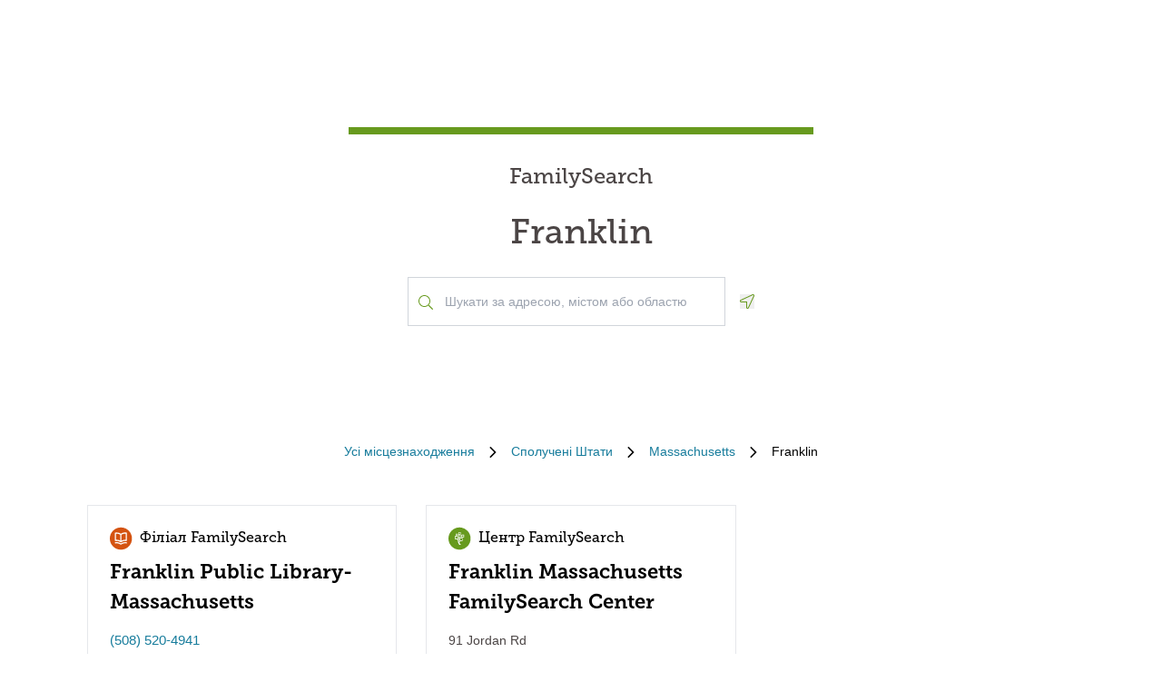

--- FILE ---
content_type: text/html; charset=utf-8
request_url: https://locations.familysearch.org/uk/us/ma/franklin
body_size: 9049
content:
<!DOCTYPE html><html lang="uk"><head><link rel="stylesheet" href="/assets/static/main-pC6v8b3D.css"/>
<link rel="stylesheet" href="/assets/static/useBreakpoints-DNXxfPCm.css"/>
<link rel="stylesheet" href="/assets/static/Directory-DlUVVAx3.css"/>
<link rel="stylesheet" href="/assets/static/search-lL3hmfYv.css"/>
<link rel="stylesheet" href="/assets/static/Breadcrumbs-B2bMaCuL.css"/><title>Yext Pages Site</title>
    <meta charset="UTF-8"/>
    <meta name="viewport" content="width=device-width, initial-scale=1, maximum-scale=5"/>
    <meta name="description" content="Family Search Directory, Сполучені Штати, Massachusetts, Franklin."/>
<meta property="og:title" content=""/>
<meta property="og:description" content="Family Search Directory, Сполучені Штати, Massachusetts, Franklin."/>
<meta property="og:url" content="https://locations.familysearch.org/uk/us/ma/franklin"/>
<link rel="canonical" href="https://locations.familysearch.org/uk/us/ma/franklin"/>
<link rel="shortcut icon" type="image/ico" href="[data-uri]"/>
<meta http-equiv="X-UA-Compatible" content="IE=edge"/>
<meta rel="dns-prefetch" href="//www.yext-pixel.com"/>
<meta rel="dns-prefetch" href="//a.cdnmktg.com"/>
<meta rel="dns-prefetch" href="//a.mktgcdn.com"/>
<meta rel="dns-prefetch" href="//dynl.mktgcdn.com"/>
<meta rel="dns-prefetch" href="//dynm.mktgcdn.com"/>
<meta rel="dns-prefetch" href="//www.google-analytics.com"/>
<meta name="format-detection" content="telephone=no"/>
<meta property="og:type" content="website"/>
<meta property="twitter:card" content="summary"/>
    <script>window.yextAnalyticsEnabled=true;window.enableYextAnalytics=()=>{window.yextAnalyticsEnabled=true}</script>
<script>
  window.addEventListener('ExReady', function(){
    FS.Analytics.deferPageView();
    // Call setTimeout to avoid a flaw in FS that triggers infinite recursion
    setTimeout(function(){
      FS.Analytics.adobeLaunchEx = function () { return true };
      setTimeout(function(){
        FS.Analytics.updatePageViewData({
          page_channel: 'locator-map',
          page_detail: 'Franklin'
        });
        FS.Analytics.trackPageView();
      }, 1000);
    });
  });
  </script>
<link rel="stylesheet" type="text/css" href="https://foundry.familysearch.org/Foundry/v1/MuseoSlab/css"/>
<script type="application/ld+json">
  {"@graph":[null,null,{"@context":"http://www.schema.org","@type":"BreadcrumbList","itemListElement":[{"@type":"ListItem","name":"Family Search Directory","position":1,"item":{"@type":"Thing","@id":"../../../uk"}},{"@type":"ListItem","name":"Сполучені Штати","position":2,"item":{"@type":"Thing","@id":"../../../uk/us"}},{"@type":"ListItem","name":"Massachusetts","position":3,"item":{"@type":"Thing","@id":"../../../uk/us/ma"}},{"@type":"ListItem","name":"Franklin","position":4,"item":{"@type":"Thing","@id":"../../../"}}]}]}
  </script><script type="module">
        const componentURL = new URL("/assets/client/city.DSqtPjn5.js", import.meta.url)
        const component = await import(componentURL);

        const renderURL = new URL("/assets/render/_client.PXfxF9IK.js", import.meta.url)
        const render = await import(renderURL);

        render.render(
        {
            Page: component.default,
            pageProps: JSON.parse(decodeURIComponent("%7B%22document%22%3A%7B%22__%22%3A%7B%22entityPageSet%22%3A%7B%7D%2C%22name%22%3A%22city%22%7D%2C%22_additionalLayoutComponents%22%3A%5B%22CustomCodeSection%22%5D%2C%22_env%22%3A%7B%7D%2C%22_schema%22%3A%7B%22%40context%22%3A%22https%3A%2F%2Fschema.org%22%2C%22%40type%22%3A%22Thing%22%2C%22name%22%3A%22Franklin%22%2C%22url%22%3A%22locations.familysearch.org%2Fuk%2Fus%2Fma%2Ffranklin%22%7D%2C%22_site%22%3A%7B%22c_aboutSectionCTA%22%3A%7B%22label%22%3A%22%D0%94%D0%86%D0%97%D0%9D%D0%90%D0%A2%D0%98%D0%A1%D0%AF%20%D0%91%D0%86%D0%9B%D0%AC%D0%A8%D0%95%22%2C%22link%22%3A%22https%3A%2F%2Fwww.familysearch.org%2Fen%2Fcenters%2Fabout%22%2C%22linkType%22%3A%22OTHER%22%7D%2C%22c_aboutSectionImage%22%3A%7B%22alternateText%22%3A%22%D0%96%D1%96%D0%BD%D0%BA%D0%B0%20%D0%BE%D1%82%D1%80%D0%B8%D0%BC%D1%83%D1%94%20%D0%B4%D0%BE%D0%BF%D0%BE%D0%BC%D0%BE%D0%B3%D1%83%20%D0%B2%D1%96%D0%B4%20%D0%B2%D0%BE%D0%BB%D0%BE%D0%BD%D1%82%D0%B5%D1%80%D0%B0%20%D1%83%20%D1%86%D0%B5%D0%BD%D1%82%D1%80%D1%96%20FamilySearch.%22%2C%22height%22%3A4000%2C%22url%22%3A%22https%3A%2F%2Fa.mktgcdn.com%2Fp%2Fko4jA0P6mghmjKzb-lrdpJ4LWTJemMKH47hH6vNVMsk%2F6000x4000.jpg%22%2C%22width%22%3A6000%7D%2C%22c_aboutSectionTitle%22%3A%22%D0%A9%D0%BE%20%D1%8F%D0%B2%D0%BB%D1%8F%D1%94%20%D1%81%D0%BE%D0%B1%D0%BE%D1%8E%20%D1%86%D0%B5%D0%BD%D1%82%D1%80%20FamilySearch%3F%22%2C%22c_breadcrumbsText%22%3A%22%D0%A3%D1%81%D1%96%20%D0%BC%D1%96%D1%81%D1%86%D0%B5%D0%B7%D0%BD%D0%B0%D1%85%D0%BE%D0%B4%D0%B6%D0%B5%D0%BD%D0%BD%D1%8F%22%2C%22c_byAppointmentOnlyText%22%3A%22%D0%9B%D0%B8%D1%88%D0%B5%20%D0%BF%D0%BE%20%D0%B7%D0%B0%D0%BF%D0%B8%D1%81%D1%83%22%2C%22c_closedHoursText%22%3A%22%D0%97%D0%B0%D1%87%D0%B8%D0%BD%D0%B5%D0%BD%D0%BE%22%2C%22c_daysOfWeek%22%3A%7B%22friday%22%3A%22%D0%9F%E2%80%99%D1%8F%D1%82%D0%BD%D0%B8%D1%86%D1%8F%22%2C%22monday%22%3A%22%D0%9F%D0%BE%D0%BD%D0%B5%D0%B4%D1%96%D0%BB%D0%BE%D0%BA%22%2C%22saturday%22%3A%22%D0%A1%D1%83%D0%B1%D0%BE%D1%82%D0%B0%22%2C%22sunday%22%3A%22%D0%9D%D0%B5%D0%B4%D1%96%D0%BB%D1%8F%22%2C%22thursday%22%3A%22%D0%A7%D0%B5%D1%82%D0%B2%D0%B5%D1%80%22%2C%22tuesday%22%3A%22%D0%92%D1%96%D0%B2%D1%82%D0%BE%D1%80%D0%BE%D0%BA%22%2C%22wednesday%22%3A%22%D0%A1%D0%B5%D1%80%D0%B5%D0%B4%D0%B0%22%7D%2C%22c_directoryBusinessName%22%3A%22FamilySearch%22%2C%22c_getDirectionsCTA%22%3A%22%D0%AF%D0%9A%20%D0%94%D0%86%D0%A1%D0%A2%D0%90%D0%A2%D0%98%D0%A1%D0%AF%22%2C%22c_header%22%3A%7B%22links%22%3A%5B%7B%22label%22%3A%22Link1%22%2C%22link%22%3A%22https%3A%2F%2Fwww.familysearch.org%2Fen%2F%22%2C%22linkType%22%3A%22URL%22%7D%2C%7B%22label%22%3A%22Family%20Tree%22%2C%22link%22%3A%22https%3A%2F%2Fwww.yext.com%22%2C%22linkType%22%3A%22URL%22%7D%2C%7B%22label%22%3A%22Search%22%2C%22link%22%3A%22https%3A%2F%2Fwww.yext.com%22%2C%22linkType%22%3A%22URL%22%7D%2C%7B%22label%22%3A%22Memories%22%2C%22link%22%3A%22https%3A%2F%2Fwww.yext.com%22%2C%22linkType%22%3A%22URL%22%7D%2C%7B%22label%22%3A%22Get%20Involved%22%2C%22link%22%3A%22https%3A%2F%2Fwww.yext.com%22%2C%22linkType%22%3A%22URL%22%7D%2C%7B%22label%22%3A%22Activities%22%7D%2C%7B%22label%22%3A%22SIGN%20IN%22%2C%22link%22%3A%22https%3A%2F%2Fident.familysearch.org%2Fcis-web%2Foauth2%2Fv3%2Fauthorization%3Fclient_secret%3DqFN1CsF%252Fk52eEw%252BMJfbhTWN6k650fl5C4hZA4gG1yEqFIglZpK9aw29BiEwKyYbpj4V33ocTXPtgFt8azNoSmtfXjnKsGttQUL2fexKPDDX5NbP9IMgm5MDEWus%252F2%252B8R1PGTAwXfl7qoAOSJ5CFn9nmrs5rkOwI7RDv0dP5BOZydzd3cuUotk52v7WtfFY7WLAoEowDqR8b%252BJcytvZ1t0csL4diaWwLpyqCuNA34P0k5W7DqubFzlwZ5HL%252FQX5EGf5k1QgC4Q5ZXg36iBXJZwQfPaZv3WYc0kXn%252FKWDeHj1lKByB2v9rvkMsLzQZsslTJO3bvSE7mFU7p8sQS%252BENNQ%253D%253D%26response_type%3Dcode%26redirect_uri%3Dhttps%253A%252F%252Fwww.familysearch.org%252Fauth%252Ffamilysearch%252Fcallback%26state%3D%252F%26client_id%3D3Z3L-Z4GK-J7ZS-YT3Z-Q4KY-YN66-ZX5K-176R%22%2C%22linkType%22%3A%22OTHER%22%7D%2C%7B%22label%22%3A%22CREATE%20ACCOUNT%22%2C%22link%22%3A%22https%3A%2F%2Fwww.familysearch.org%2Fidentity%2Fsignup%2F%22%2C%22linkType%22%3A%22OTHER%22%7D%5D%2C%22logo%22%3A%7B%22height%22%3A35%2C%22url%22%3A%22https%3A%2F%2Fa.mktgcdn.com%2Fp%2FOVq9ouEqFvzjctE19T3UZHVRj6ODKIKoqljNcjH7Nsc%2F132x35.png%22%2C%22width%22%3A132%7D%7D%2C%22c_heroLabel1%22%3A%22%D0%86%D0%BD%D1%84%D0%BE%D1%80%D0%BC%D0%B0%D1%86%D1%96%D1%8F%22%2C%22c_hoursLabel%22%3A%22%D0%93%D0%BE%D0%B4%D0%B8%D0%BD%D0%B8%20%D1%80%D0%BE%D0%B1%D0%BE%D1%82%D0%B8%22%2C%22c_instagram%22%3A%22https%3A%2F%2Fwww.instagram.com%2F%22%2C%22c_linkedIn%22%3A%22https%3A%2F%2Fwww.linkedin.com%2F%22%2C%22c_nearbyLocationsCTA%22%3A%7B%22label%22%3A%22%D0%97%D0%BD%D0%B0%D0%B9%D1%82%D0%B8%20%D0%BC%D1%96%D1%81%D1%86%D0%B5%D0%B7%D0%BD%D0%B0%D1%85%D0%BE%D0%B4%D0%B6%D0%B5%D0%BD%D0%BD%D1%8F%22%7D%2C%22c_nearbyLocationsTitle%22%3A%22%D0%9C%D1%96%D1%81%D1%86%D0%B5%D0%B7%D0%BD%D0%B0%D1%85%D0%BE%D0%B4%D0%B6%D0%B5%D0%BD%D0%BD%D1%8F%20%D0%BF%D0%BE%D0%B1%D0%BB%D0%B8%D0%B7%D1%83%22%2C%22c_nearbySectionAPIKey%22%3A%2227e89a7d70ee1375209ebc17a2bbaa91%22%2C%22c_openHoursText%22%3A%22%D0%92%D1%96%D0%B4%D1%87%D0%B8%D0%BD%D0%B5%D0%BD%D0%BE%22%2C%22c_readLessCTA%22%3A%22%D0%A7%D0%98%D0%A2%D0%90%D0%A2%D0%98%20%D0%9C%D0%95%D0%9D%D0%A8%D0%95%22%2C%22c_readMoreCTA%22%3A%22%D0%A7%D0%98%D0%A2%D0%90%D0%A2%D0%98%20%D0%91%D0%86%D0%9B%D0%AC%D0%A8%D0%95%22%2C%22c_searchExperienceAPIKey%22%3A%220725f078d09ed32336ef9337bd4e188a%22%2C%22c_searchInstructions%22%3A%22%D0%A8%D1%83%D0%BA%D0%B0%D1%82%D0%B8%20%D0%B7%D0%B0%20%D0%B0%D0%B4%D1%80%D0%B5%D1%81%D0%BE%D1%8E%2C%20%D0%BC%D1%96%D1%81%D1%82%D0%BE%D0%BC%20%D0%B0%D0%B1%D0%BE%20%D0%BE%D0%B1%D0%BB%D0%B0%D1%81%D1%82%D1%8E%22%2C%22c_servicesLabel%22%3A%22%D0%9F%D0%BE%D1%81%D0%BB%D1%83%D0%B3%D0%B8%22%2C%22c_temporarilyClosedHoursText%22%3A%22%D0%A2%D0%B8%D0%BC%D1%87%D0%B0%D1%81%D0%BE%D0%B2%D0%BE%20%D0%B7%D0%B0%D1%87%D0%B8%D0%BD%D0%B5%D0%BD%D0%BE%22%2C%22c_twitter%22%3A%22https%3A%2F%2Fwww.twitter.com%2F%22%2C%22c_upcomingClassesCTA%22%3A%22%D0%9F%D0%95%D0%A0%D0%95%D0%93%D0%9B%D0%AF%D0%9D%D0%A3%D0%A2%D0%98%20%D0%92%D0%A1%D0%86%22%2C%22c_upcomingClassesCollapseCTA%22%3A%22%D0%9F%D0%9E%D0%9A%D0%90%D0%97%D0%90%D0%A2%D0%98%20%D0%9C%D0%95%D0%9D%D0%A8%D0%95%22%2C%22c_upcomingClassesHeader%22%3A%22%D0%9C%D0%B0%D0%B9%D0%B1%D1%83%D1%82%D0%BD%D1%96%20%D0%B7%D0%B0%D0%BD%D1%8F%D1%82%D1%82%D1%8F%22%2C%22c_youtube%22%3A%22https%3A%2F%2Fwww.youtube.com%2F%22%2C%22id%22%3A%22site-entity%22%2C%22meta%22%3A%7B%22entityType%22%3A%7B%22id%22%3A%22ce_site%22%2C%22uid%22%3A135772%7D%2C%22locale%22%3A%22uk%22%7D%2C%22name%22%3A%22Site%20Entity%22%2C%22uid%22%3A90729278%7D%2C%22_yext%22%3A%7B%22contentDeliveryAPIDomain%22%3A%22https%3A%2F%2Fcdn.yextapis.com%22%2C%22managementAPIDomain%22%3A%22https%3A%2F%2Fapi.yext.com%22%2C%22platformDomain%22%3A%22https%3A%2F%2Fwww.yext.com%22%7D%2C%22businessId%22%3A2970756%2C%22dm_directoryChildren%22%3A%5B%7B%22address%22%3A%7B%22city%22%3A%22Franklin%22%2C%22countryCode%22%3A%22US%22%2C%22line1%22%3A%2291%20Jordan%20Rd%22%2C%22postalCode%22%3A%2202038%22%2C%22region%22%3A%22MA%22%2C%22sublocality%22%3A%22Franklin%22%7D%2C%22c_alternateName%22%3A%22Franklin%20Massachusetts%20FamilySearch%20Center%22%2C%22c_byAppointmentOnly%22%3Afalse%2C%22c_fSDifferentiator%22%3A%22CENTER%22%2C%22c_locationType%22%3A%22%D0%A6%D0%B5%D0%BD%D1%82%D1%80%20FamilySearch%22%2C%22hours%22%3A%7B%22friday%22%3A%7B%22isClosed%22%3Atrue%7D%2C%22monday%22%3A%7B%22isClosed%22%3Atrue%7D%2C%22saturday%22%3A%7B%22openIntervals%22%3A%5B%7B%22end%22%3A%2213%3A00%22%2C%22start%22%3A%2210%3A00%22%7D%5D%7D%2C%22sunday%22%3A%7B%22isClosed%22%3Atrue%7D%2C%22thursday%22%3A%7B%22openIntervals%22%3A%5B%7B%22end%22%3A%2213%3A00%22%2C%22start%22%3A%2210%3A00%22%7D%5D%7D%2C%22tuesday%22%3A%7B%22openIntervals%22%3A%5B%7B%22end%22%3A%2216%3A00%22%2C%22start%22%3A%2214%3A00%22%7D%5D%7D%2C%22wednesday%22%3A%7B%22isClosed%22%3Atrue%7D%7D%2C%22name%22%3A%22%D0%A6%D0%B5%D0%BD%D1%82%D1%80%20FamilySearch%22%2C%22slug%22%3A%22uk%2Fus%2Fma%2Ffranklin%2F91-jordan-rd%22%2C%22websiteUrl%22%3A%7B%22displayUrl%22%3A%22https%3A%2F%2Flocations.familysearch.org%2Fuk%2Fus%2Fma%2Ffranklin%2F91-jordan-rd%22%2C%22preferDisplayUrl%22%3Afalse%7D%7D%2C%7B%22address%22%3A%7B%22city%22%3A%22Franklin%22%2C%22countryCode%22%3A%22US%22%2C%22line1%22%3A%22118%20Main%20Street%22%2C%22postalCode%22%3A%2202038%22%2C%22region%22%3A%22MA%22%2C%22sublocality%22%3A%22Franklin%22%7D%2C%22c_alternateName%22%3A%22Franklin%20Public%20Library-Massachusetts%22%2C%22c_byAppointmentOnly%22%3Afalse%2C%22c_fSDifferentiator%22%3A%22AFFILIATE%22%2C%22c_locationType%22%3A%22%D0%A4%D1%96%D0%BB%D1%96%D0%B0%D0%BB%20FamilySearch%22%2C%22mainPhone%22%3A%22%2B15085204941%22%2C%22name%22%3A%22%D0%A4%D1%96%D0%BB%D1%96%D0%B0%D0%BB%20FamilySearch%22%2C%22slug%22%3A%22uk%2Fus%2Fma%2Ffranklin%2F118-main-street%22%2C%22websiteUrl%22%3A%7B%22url%22%3A%22https%3A%2F%2Fwww.franklinma.gov%2Ffranklin-public-library%22%7D%7D%5D%2C%22dm_directoryParents_defaultdirectory%22%3A%5B%7B%22name%22%3A%22Family%20Search%20Directory%22%2C%22slug%22%3A%22uk%22%7D%2C%7B%22name%22%3A%22%D0%A1%D0%BF%D0%BE%D0%BB%D1%83%D1%87%D0%B5%D0%BD%D1%96%20%D0%A8%D1%82%D0%B0%D1%82%D0%B8%22%2C%22slug%22%3A%22uk%2Fus%22%7D%2C%7B%22name%22%3A%22Massachusetts%22%2C%22slug%22%3A%22uk%2Fus%2Fma%22%7D%2C%7B%22name%22%3A%22Franklin%22%2C%22slug%22%3A%22%22%7D%5D%2C%22id%22%3A%22defaultDirectory_us_ma_franklin%22%2C%22locale%22%3A%22uk%22%2C%22meta%22%3A%7B%22entityType%22%3A%7B%22id%22%3A%22ce_city%22%2C%22uid%22%3A135770%7D%2C%22locale%22%3A%22uk%22%7D%2C%22name%22%3A%22Franklin%22%2C%22siteDomain%22%3A%22locations.familysearch.org%22%2C%22siteId%22%3A44368%2C%22siteInternalHostName%22%3A%22locations.familysearch.org%22%2C%22slug%22%3A%22uk%2Fus%2Fma%2Ffranklin%22%2C%22uid%22%3A2026630779%2C%22dm_directoryParents%22%3A%5B%7B%22name%22%3A%22Family%20Search%20Directory%22%2C%22slug%22%3A%22uk%22%7D%2C%7B%22name%22%3A%22%D0%A1%D0%BF%D0%BE%D0%BB%D1%83%D1%87%D0%B5%D0%BD%D1%96%20%D0%A8%D1%82%D0%B0%D1%82%D0%B8%22%2C%22slug%22%3A%22uk%2Fus%22%7D%2C%7B%22name%22%3A%22Massachusetts%22%2C%22slug%22%3A%22uk%2Fus%2Fma%22%7D%2C%7B%22name%22%3A%22Franklin%22%2C%22slug%22%3A%22%22%7D%5D%7D%2C%22__meta%22%3A%7B%22mode%22%3A%22production%22%7D%2C%22translations%22%3A%7B%22uk%22%3A%7B%22translation%22%3A%7B%22Go%20to%20previous%20page.%20Currently%20on%20Page%20%7B%7BCURRENT_PAGE%7D%7D%20of%20%7B%7BMAX_PAGE_COUNT%7D%7D%22%3A%22%D0%9F%D0%BE%D0%B2%D0%B5%D1%80%D0%BD%D1%83%D1%82%D0%B8%D1%81%D1%8F%20%D0%BD%D0%B0%20%D0%BF%D0%BE%D0%BF%D0%B5%D1%80%D0%B5%D0%B4%D0%BD%D1%8E%20%D1%81%D1%82%D0%BE%D1%80%D1%96%D0%BD%D0%BA%D1%83.%20%D0%97%D0%B0%D1%80%D0%B0%D0%B7%20%D0%BD%D0%B0%20%D1%81%D1%82%D0%BE%D1%80%D1%96%D0%BD%D1%86%D1%96%20%7B%7BCURRENT_PAGE%7D%7D%20%D0%B7%20%7B%7BMAX_PAGE_COUNT%7D%7D%22%2C%22Go%20to%20next%20page.%20Currently%20on%20Page%20%7B%7BCURRENT_PAGE%7D%7D%20of%20%7B%7BMAX_PAGE_COUNT%7D%7D%22%3A%22%D0%9F%D0%B5%D1%80%D0%B5%D0%B9%D1%82%D0%B8%20%D0%BD%D0%B0%20%D0%BD%D0%B0%D1%81%D1%82%D1%83%D0%BF%D0%BD%D1%83%20%D1%81%D1%82%D0%BE%D1%80%D1%96%D0%BD%D0%BA%D1%83.%20%D0%97%D0%B0%D1%80%D0%B0%D0%B7%20%D0%BD%D0%B0%20%D1%81%D1%82%D0%BE%D1%80%D1%96%D0%BD%D1%86%D1%96%20%7B%7BCURRENT_PAGE%7D%7D%20%D0%B7%20%7B%7BMAX_PAGE_COUNT%7D%7D%22%2C%22%7B%7BSTART%7D%7D-%7B%7BEND%7D%7D%20of%20%7B%7BRESULTS_COUNT%7D%7D%20locations%20near%20%7B%7BSEARCH_PLACE%7D%7D%22%3A%22%7B%7BSTART%7D%7D-%7B%7BEND%7D%7D%20%D0%B7%20%7B%7BRESULTS_COUNT%7D%7D%20%D0%BC%D1%96%D1%81%D1%86%D0%B5%D0%B7%D0%BD%D0%B0%D1%85%D0%BE%D0%B4%D0%B6%D0%B5%D0%BD%D1%8C%20%D0%B1%D1%96%D0%BB%D1%8F%20%7B%7BSEARCH_PLACE%7D%7D%22%2C%22%7B%7BSTART%7D%7D-%7B%7BEND%7D%7D%20of%20%7B%7BRESULTS_COUNT%7D%7D%20locations%20found%22%3A%22%7B%7BSTART%7D%7D-%7B%7BEND%7D%7D%20%D0%B7%20%7B%7BRESULTS_COUNT%7D%7D%20%D0%BC%D1%96%D1%81%D1%86%D0%B5%D0%B7%D0%BD%D0%B0%D1%85%D0%BE%D0%B4%D0%B6%D0%B5%D0%BD%D1%8C%20%D0%B7%D0%BD%D0%B0%D0%B9%D0%B4%D0%B5%D0%BD%D0%BE%22%2C%22%7B%7BRESULTS_COUNT%7D%7D%20locations%20found%20near%20%7B%7BSEARCH_PLACE%7D%7D%22%3A%22%7B%7BRESULTS_COUNT%7D%7D%20%D0%BC%D1%96%D1%81%D1%86%D0%B5%D0%B7%D0%BD%D0%B0%D1%85%D0%BE%D0%B4%D0%B6%D0%B5%D0%BD%D1%8C%20%D0%B1%D1%96%D0%BB%D1%8F%20%7B%7BSEARCH_PLACE%7D%7D%22%2C%22%7B%7BRESULTS_COUNT%7D%7D%20locations%20found%22%3A%22%7B%7BRESULTS_COUNT%7D%7D%20%D0%BC%D1%96%D1%81%D1%86%D0%B5%D0%B7%D0%BD%D0%B0%D1%85%D0%BE%D0%B4%D0%B6%D0%B5%D0%BD%D1%8C%20%D0%B7%D0%BD%D0%B0%D0%B9%D0%B4%D0%B5%D0%BD%D0%BE%22%2C%221%20location%20found%20near%20%7B%7BSEARCH_PLACE%7D%7D%22%3A%221%20%D0%BC%D1%96%D1%81%D1%86%D0%B5%D0%B7%D0%BD%D0%B0%D1%85%D0%BE%D0%B4%D0%B6%D0%B5%D0%BD%D0%BD%D1%8F%20%D0%B1%D1%96%D0%BB%D1%8F%20%7B%7BSEARCH_PLACE%7D%7D%22%2C%221%20location%20found%22%3A%221%20%D0%BC%D1%96%D1%81%D1%86%D0%B5%D0%B7%D0%BD%D0%B0%D1%85%D0%BE%D0%B4%D0%B6%D0%B5%D0%BD%D0%BD%D1%8F%20%D0%B7%D0%BD%D0%B0%D0%B9%D0%B4%D0%B5%D0%BD%D0%BE%22%2C%22No%20locations%20found%20near%20%7B%7BSEARCH_PLACE%7D%7D%22%3A%22%D0%96%D0%BE%D0%B4%D0%BD%D0%BE%D0%B3%D0%BE%20%D0%BC%D1%96%D1%81%D1%86%D0%B5%D0%B7%D0%BD%D0%B0%D1%85%D0%BE%D0%B4%D0%B6%D0%B5%D0%BD%D0%BD%D1%8F%20%D0%B1%D1%96%D0%BB%D1%8F%20%7B%7BSEARCH_PLACE%7D%7D%20%D0%BD%D0%B5%20%D0%B7%D0%BD%D0%B0%D0%B9%D0%B4%D0%B5%D0%BD%D0%BE%22%2C%22No%20locations%20found%22%3A%22%D0%96%D0%BE%D0%B4%D0%BD%D0%BE%D0%B3%D0%BE%20%D0%BC%D1%96%D1%81%D1%86%D0%B5%D0%B7%D0%BD%D0%B0%D1%85%D0%BE%D0%B4%D0%B6%D0%B5%D0%BD%D0%BD%D1%8F%20%D0%BD%D0%B5%20%D0%B7%D0%BD%D0%B0%D0%B9%D0%B4%D0%B5%D0%BD%D0%BE%22%7D%7D%7D%2C%22path%22%3A%22uk%2Fus%2Fma%2Ffranklin%22%2C%22relativePrefixToRoot%22%3A%22..%2F..%2F..%2F%22%7D")),
        }
        );
    </script><script>var IS_PRODUCTION = true;var PRODUCTION_DOMAINS = JSON.parse("{\"primary\":\"locations.familysearch.org\",\"aliases\":[]}");</script></head>
    <body>
      <div id="reactele"><div class="mt-[60px]"></div><div class="mb-8"><div class="DirectoryHero py-8 md:py-20 px-4 md:px-0 flex items-center justify-center" style="background-image:url(&#39;undefined&#39;);background-size:cover"><div class="DirectoryHero-wrapper border-t-brand-primary border-t-[8px] text-center w-full sm:w-1/2 lg:w-2/5 p-8"><div class="mb-6 text-center Heading Heading--hero"><span class="mb-6 text-2xl block">FamilySearch</span> <h1 class="block">Franklin</h1></div><div class="flex items-center justify-center"><div class="relative w-[350px!important] justify-center h-[54px]"><div class="absolute left-3 top-7 -translate-y-1/2 text-brand-primary z-10"><img src="data:image/svg+xml,%3csvg%20width=&#39;16&#39;%20height=&#39;16&#39;%20viewBox=&#39;0%200%2016%2016&#39;%20fill=&#39;none&#39;%20xmlns=&#39;http://www.w3.org/2000/svg&#39;%3e%3cpath%20d=&#39;M15.8898%2015.0493L11.8588%2011.0182C11.7869%2010.9463%2011.6932%2010.9088%2011.5932%2010.9088H11.2713C12.3431%209.74952%2012.9994%208.20272%2012.9994%206.49968C12.9994%202.90923%2010.0901%200%206.49968%200C2.90923%200%200%202.90923%200%206.49968C0%2010.0901%202.90923%2012.9994%206.49968%2012.9994C8.20272%2012.9994%209.74952%2012.3431%2010.9088%2011.2744V11.5932C10.9088%2011.6932%2010.9495%2011.7869%2011.0182%2011.8588L15.0493%2015.8898C15.1961%2016.0367%2015.4336%2016.0367%2015.5805%2015.8898L15.8898%2015.5805C16.0367%2015.4336%2016.0367%2015.1961%2015.8898%2015.0493ZM6.49968%2011.9994C3.45921%2011.9994%200.999951%209.54016%200.999951%206.49968C0.999951%203.45921%203.45921%200.999951%206.49968%200.999951C9.54016%200.999951%2011.9994%203.45921%2011.9994%206.49968C11.9994%209.54016%209.54016%2011.9994%206.49968%2011.9994Z&#39;%20fill=&#39;%23679A1E&#39;/%3e%3c/svg%3e" alt=""/></div><div class="absolute w-full mb-0"><div><input class="bg-white outline-none w-full p-2 border border-gray-300 focus:border-primary text-neutral-dark placeholder:text-neutral rounded-none px-10 py-4 text-sm h-auto" placeholder="Шукати за адресою, містом або областю" value="" id="" autocomplete="off" aria-describedby="" aria-activedescendant=""/><div id="" class="hidden">When autocomplete results are available, use up and down arrows to review and enter to select.</div><div class="sr-only" aria-live="assertive"></div></div></div></div><button class="ml-4"><svg fill="none" height="16" viewBox="0 0 16 16" width="16" xmlns="http://www.w3.org/2000/svg"><path d="m14.4347 0c-.1791 0-.3622.034375-.5435.11l-12.99279 5.99656c-1.499063.69969-.999375 2.89844.59969 2.89844h5.49718v5.4972c0 .9378.75657 1.4978 1.52313 1.4978.54062 0 1.08594-.2781 1.37531-.8981l5.99688-12.99315c.4241-1.01844-.4484-2.10875-1.4559-2.10875zm.5484 1.69-5.99532 12.9894c-.09937.2131-.2575.3212-.46968.3212-.18125 0-.52375-.104-.52375-.4981v-6.49688h-6.49625c-.35782 0-.4575-.27593-.48407-.39468-.03437-.15406-.039683-.43688.30313-.59688l12.95874-5.98156c.0534-.02219.1053-.032813.1591-.032813.1693 0 .359.114063.4722.283753.0684.10281.135.26281.0759.40656z" fill="#679A1E"></path></svg><span class="sr-only">Geolocate.</span></button></div></div></div><nav class="Breadcrumbs container justify-center" aria-label="Breadcrumb"><ol class="Breadcrumbs-list flex-wrap justify-start sm:justify-center"><li class="Breadcrumbs-item"><a class="Link Breadcrumbs-link Link--breadcrumbs" href="../../../uk" style="unicode-bidi:bidi-override;direction:ltr" data-ya-track="breadcrumb_0"><span class="Breadcrumbs-label">Усі місцезнаходження</span></a><span class="Breadcrumbs-separator"><img src="data:image/svg+xml,%3csvg%20fill=&#39;none&#39;%20height=&#39;12&#39;%20viewBox=&#39;0%200%208%2012&#39;%20width=&#39;8&#39;%20xmlns=&#39;http://www.w3.org/2000/svg&#39;%3e%3cpath%20d=&#39;m7.31547%206.39836-5.5208%205.43644c-.22027.2203-.57645.2203-.79672%200l-.332748-.3328c-.220269-.2202-.220269-.5764%200-.7967l4.794378-4.7053-4.789691-4.70533c-.22027-.22027-.22027-.576451%200-.79672l.332751-.332748c.22027-.2202694.57645-.2202694.79672%200l5.52079%205.436438c.21559.22027.21558.57645-.00468.79672z&#39;%20fill=&#39;%23000000&#39;/%3e%3c/svg%3e" alt=""/></span></li><li class="Breadcrumbs-item"><a class="Link Breadcrumbs-link Link--breadcrumbs" href="../../../uk/us" style="unicode-bidi:bidi-override;direction:ltr" data-ya-track="breadcrumb_1"><span class="Breadcrumbs-label">Сполучені Штати</span></a><span class="Breadcrumbs-separator"><img src="data:image/svg+xml,%3csvg%20fill=&#39;none&#39;%20height=&#39;12&#39;%20viewBox=&#39;0%200%208%2012&#39;%20width=&#39;8&#39;%20xmlns=&#39;http://www.w3.org/2000/svg&#39;%3e%3cpath%20d=&#39;m7.31547%206.39836-5.5208%205.43644c-.22027.2203-.57645.2203-.79672%200l-.332748-.3328c-.220269-.2202-.220269-.5764%200-.7967l4.794378-4.7053-4.789691-4.70533c-.22027-.22027-.22027-.576451%200-.79672l.332751-.332748c.22027-.2202694.57645-.2202694.79672%200l5.52079%205.436438c.21559.22027.21558.57645-.00468.79672z&#39;%20fill=&#39;%23000000&#39;/%3e%3c/svg%3e" alt=""/></span></li><li class="Breadcrumbs-item"><a class="Link Breadcrumbs-link Link--breadcrumbs" href="../../../uk/us/ma" style="unicode-bidi:bidi-override;direction:ltr" data-ya-track="breadcrumb_2"><span class="Breadcrumbs-label">Massachusetts</span></a><span class="Breadcrumbs-separator"><img src="data:image/svg+xml,%3csvg%20fill=&#39;none&#39;%20height=&#39;12&#39;%20viewBox=&#39;0%200%208%2012&#39;%20width=&#39;8&#39;%20xmlns=&#39;http://www.w3.org/2000/svg&#39;%3e%3cpath%20d=&#39;m7.31547%206.39836-5.5208%205.43644c-.22027.2203-.57645.2203-.79672%200l-.332748-.3328c-.220269-.2202-.220269-.5764%200-.7967l4.794378-4.7053-4.789691-4.70533c-.22027-.22027-.22027-.576451%200-.79672l.332751-.332748c.22027-.2202694.57645-.2202694.79672%200l5.52079%205.436438c.21559.22027.21558.57645-.00468.79672z&#39;%20fill=&#39;%23000000&#39;/%3e%3c/svg%3e" alt=""/></span></li><li class="Breadcrumbs-item"><span class="Breadcrumbs-label">Franklin</span></li></ol></nav><div class="container my-4 sm:my-8"><ul class="flex flex-wrap"><li class="Directory-listItem my-[20px] sm:m-0 sm:py-[16px] sm:px-[16px] w-full md:w-1/2 lg:w-1/3"><div class="Directorycard bg-white hover:border-t-brand-primary hover:border-t-2 px-6 py-4 border h-full text-brand-gray-400"><a class="Link" href="https://www.franklinma.gov/franklin-public-library" style="unicode-bidi:bidi-override;direction:ltr" data-ya-track="name"><div class="flex text-md"><img src="data:image/svg+xml,%3csvg%20width=&#39;25&#39;%20height=&#39;25&#39;%20viewBox=&#39;0%200%2025%2025&#39;%20fill=&#39;none&#39;%20xmlns=&#39;http://www.w3.org/2000/svg&#39;%3e%3crect%20y=&#39;0.30957&#39;%20width=&#39;24.35&#39;%20height=&#39;24.48&#39;%20rx=&#39;12.175&#39;%20fill=&#39;%23D45311&#39;/%3e%3cpath%20d=&#39;M18.2883%205.93453C17.8105%205.85222%2017.3266%205.80985%2016.8417%205.80786C15.1872%205.80651%2013.5673%206.28091%2012.175%207.17453C10.7791%206.29265%209.15943%205.82988%207.50833%205.8412C7.02342%205.84318%206.53953%205.88555%206.06166%205.96786C5.90513%205.99485%205.76338%206.07684%205.66194%206.19906C5.56049%206.32128%205.50602%206.47571%205.50833%206.63453V14.6345C5.5069%2014.7325%205.52708%2014.8296%205.56743%2014.9188C5.60778%2015.0081%205.6673%2015.0874%205.74178%2015.151C5.81625%2015.2147%205.90383%2015.2611%205.9983%2015.2871C6.09276%2015.313%206.19179%2015.3179%206.28833%2015.3012C7.24367%2015.1358%208.22246%2015.1632%209.16704%2015.3819C10.1116%2015.6006%2011.0029%2016.0061%2011.7883%2016.5745L11.8683%2016.6212H11.9417C12.0156%2016.652%2012.0949%2016.6679%2012.175%2016.6679C12.2551%2016.6679%2012.3344%2016.652%2012.4083%2016.6212H12.4817L12.5617%2016.5745C13.3416%2015.9934%2014.2303%2015.5748%2015.1751%2015.3434C16.1199%2015.1121%2017.1014%2015.0728%2018.0617%2015.2279C18.1582%2015.2445%2018.2572%2015.2397%2018.3517%2015.2138C18.4462%2015.1878%2018.5337%2015.1413%2018.6082%2015.0777C18.6827%2015.014%2018.7422%2014.9348%2018.7826%2014.8455C18.8229%2014.7562%2018.8431%2014.6592%2018.8417%2014.5612V6.5612C18.8347%206.4093%2018.7761%206.26434%2018.6754%206.15036C18.5748%206.03637%2018.4382%205.96022%2018.2883%205.93453ZM11.5083%2014.7945C10.2749%2014.1457%208.90201%2013.807%207.50833%2013.8079H6.84166V7.1412C7.0637%207.1284%207.28629%207.1284%207.50833%207.1412C8.93058%207.13963%2010.3218%207.55699%2011.5083%208.3412V14.7945ZM17.5083%2013.8345H16.8417C15.448%2013.8337%2014.0751%2014.1723%2012.8417%2014.8212V8.3412C14.0282%207.55699%2015.4194%207.13963%2016.8417%207.1412C17.0637%207.1284%2017.2863%207.1284%2017.5083%207.1412V13.8345ZM18.2883%2016.6012C17.8105%2016.5189%2017.3266%2016.4765%2016.8417%2016.4745C15.1872%2016.4732%2013.5673%2016.9476%2012.175%2017.8412C10.7827%2016.9476%209.16275%2016.4732%207.50833%2016.4745C7.02342%2016.4765%206.53953%2016.5189%206.06166%2016.6012C5.97488%2016.615%205.89168%2016.6458%205.81683%2016.6918C5.74199%2016.7378%205.67699%2016.7982%205.62557%2016.8695C5.57415%2016.9407%205.53732%2017.0214%205.5172%2017.107C5.49707%2017.1925%205.49406%2017.2812%205.50833%2017.3679C5.54221%2017.541%205.64332%2017.6936%205.78952%2017.7923C5.93572%2017.8911%206.11509%2017.9278%206.28833%2017.8945C7.24367%2017.7291%208.22246%2017.7566%209.16704%2017.9753C10.1116%2018.1939%2011.0029%2018.5994%2011.7883%2019.1679C11.9012%2019.2483%2012.0364%2019.2915%2012.175%2019.2915C12.3136%2019.2915%2012.4488%2019.2483%2012.5617%2019.1679C13.3471%2018.5994%2014.2384%2018.1939%2015.183%2017.9753C16.1275%2017.7566%2017.1063%2017.7291%2018.0617%2017.8945C18.2349%2017.9278%2018.4143%2017.8911%2018.5605%2017.7923C18.7067%2017.6936%2018.8078%2017.541%2018.8417%2017.3679C18.8559%2017.2812%2018.8529%2017.1925%2018.8328%2017.107C18.8127%2017.0214%2018.7758%2016.9407%2018.7244%2016.8695C18.673%2016.7982%2018.608%2016.7378%2018.5332%2016.6918C18.4583%2016.6458%2018.3751%2016.615%2018.2883%2016.6012Z&#39;%20fill=&#39;white&#39;/%3e%3c/svg%3e" alt=""/><div class="font-secondary text-black p-2">Філіал FamilySearch</div></div><h3 class="text-[22px] font-bold mb-4 font-secondary text-black">Franklin Public Library-Massachusetts</h3></a><div class="flex items-center mb-4 text-sm"><a class="Link" href="https://www.franklinma.gov/franklin-public-library" style="unicode-bidi:bidi-override;direction:ltr" data-ya-track="name"></a><a class="Link Link--secondary" href="tel:+15085204941" style="unicode-bidi:bidi-override;direction:ltr" data-ya-track="phone">(508) 520-4941</a></div><div class="text-sm mb-4"><div class="mb-4"><div class="address-line"><span> 118 Main Street</span></div><div class="address-line"></div><div class="address-line"><span> Franklin</span><span>,</span><span> MA</span><span> 02038</span></div></div><a class="Link Link--primaryblue mt-4 text-sm -ml-2" href="https://maps.google.com/maps/search/?api=1&amp;query=118%20Main%20Street,%20Franklin,%20MA,%2002038,%20US" rel="noopener" style="unicode-bidi:bidi-override;direction:ltr" data-ya-track="cta" target="_blank">ЯК ДІСТАТИСЯ</a></div></div></li><li class="Directory-listItem my-[20px] sm:m-0 sm:py-[16px] sm:px-[16px] w-full md:w-1/2 lg:w-1/3"><div class="Directorycard bg-white hover:border-t-brand-primary hover:border-t-2 px-6 py-4 border h-full text-brand-gray-400"><a class="Link" href="../../../uk/us/ma/franklin/91-jordan-rd" style="unicode-bidi:bidi-override;direction:ltr" data-ya-track="name"><div class="flex text-md"><img src="data:image/svg+xml,%3csvg%20width=&#39;25&#39;%20height=&#39;26&#39;%20viewBox=&#39;0%200%2025%2026&#39;%20fill=&#39;none&#39;%20xmlns=&#39;http://www.w3.org/2000/svg&#39;%3e%3crect%20y=&#39;0.789551&#39;%20width=&#39;24.35&#39;%20height=&#39;24.48&#39;%20rx=&#39;12.175&#39;%20fill=&#39;%23679A1E&#39;/%3e%3cpath%20d=&#39;M11.9022%2017.3871C12.5912%2016.9303%2013.1274%2016.2699%2013.3481%2015.3568H12.9631C12.7231%2016.0138%2012.2454%2016.4338%2011.6474%2016.649C11.492%2016.1103%2011.4126%2015.5374%2011.4126%2014.9444C11.4126%2013.6684%2011.7895%2012.48%2012.4427%2011.4883H11.6469C11.0207%2012.3596%2010.5955%2013.3824%2010.4358%2014.4915C9.99316%2014.2136%209.64652%2013.8618%209.44076%2013.2881H9.02496C9.26658%2014.1786%209.73104%2014.7958%2010.3701%2015.2735C10.368%2015.3431%2010.3663%2015.4127%2010.3663%2015.4827C10.3663%2017.2266%2011.0156%2018.8189%2012.0892%2020.0296H13.9867C13.0745%2019.3529%2012.347%2018.4462%2011.9022%2017.3871&#39;%20fill=&#39;white&#39;/%3e%3cpath%20d=&#39;M16.5481%2011.054H14.8751V9.38189H16.5481V11.054ZM14.1302%2011.7985H17.2922V8.63696H14.1302V11.7985ZM14.8755%2014.9601H13.013V13.1018H14.8751V14.9601H14.8755ZM12.2681%2015.705H15.62V12.3569H12.2681V15.705Z&#39;%20fill=&#39;white&#39;/%3e%3cpath%20d=&#39;M13.013%2011.2397H11.5231V9.75326H13.013V11.2397ZM10.9648%2011.7985H13.5718V9.19531H10.9648V11.7985Z&#39;%20fill=&#39;white&#39;/%3e%3cpath%20d=&#39;M9.85056%209.19518H8.91993V8.26413H9.85056V9.19518ZM8.36156%209.75313H10.4068V7.70532H8.36156V9.75313Z&#39;%20fill=&#39;white&#39;/%3e%3cpath%20d=&#39;M13.013%208.07777H11.5231V6.58834H13.013V8.07777ZM10.9648%208.63658H13.5718V6.02954H10.9648V8.63658ZM9.66487%2012.9158H7.80276V11.0541H9.66487V12.9158ZM7.05783%2013.6607H10.4068V10.3091H7.05783V13.6607Z&#39;%20fill=&#39;white&#39;/%3e%3c/svg%3e" alt=""/><div class="font-secondary text-black p-2">Центр FamilySearch</div></div><h3 class="text-[22px] font-bold mb-4 font-secondary text-black">Franklin Massachusetts FamilySearch Center</h3><div class="mb-4 text-sm"></div></a><div class="text-sm mb-4"><a class="Link" href="../../../uk/us/ma/franklin/91-jordan-rd" style="unicode-bidi:bidi-override;direction:ltr" data-ya-track="name"><div class="mb-4"><div class="address-line"><span> 91 Jordan Rd</span></div><div class="address-line"></div><div class="address-line"><span> Franklin</span><span>,</span><span> MA</span><span> 02038</span></div></div></a><a class="Link Link--primaryblue mt-4 text-sm -ml-2" href="https://maps.google.com/maps/search/?api=1&amp;query=91%20Jordan%20Rd,%20Franklin,%20MA,%2002038,%20US" rel="noopener" style="unicode-bidi:bidi-override;direction:ltr" data-ya-track="cta" target="_blank">ЯК ДІСТАТИСЯ</a></div></div></li></ul></div></div></div>
    
  </body></html>